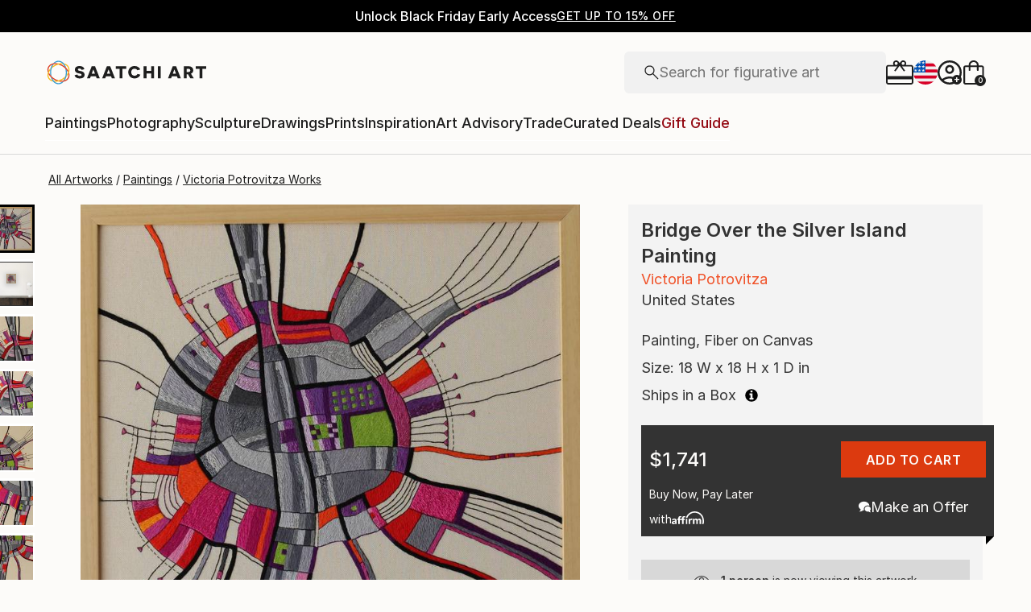

--- FILE ---
content_type: text/javascript
request_url: https://images.saatchiart.com/saatchi-general/_next/static/chunks/RecommendedArtworksCarousel.42356870cb1620b7.js
body_size: 9344
content:
(self.webpackChunk_N_E=self.webpackChunk_N_E||[]).push([[6303],{23950:function(e,l,t){"use strict";t.r(l);var r=t(67294),o=t(65626),i=t(14416),s=t(87468),n=t(10439),a=t(49533),c=t(24508),d=t(67220),u=t(36763),h=t(27625),f=t(56841),m=t(19478),v=t.n(m),p=t(13049),x=t(11745),g=t(50591),w=t(42484),j=t(85893);const z="you-may-also-like-pdp",S="you-may-also-like",P=h.Tr,y=h.Q;l.default=e=>{var l,t;const{shouldLoadComponent:m,setShouldLoadComponent:_}=e,k=(0,i.useSelector)(s.getIndice),C=(0,i.useSelector)(n.wG),E=(0,i.useSelector)(n.jp),b=(0,i.useSelector)(n.wG),I=(0,i.useSelector)(a.getUserID),W=(0,i.useSelector)(c.getAlgoliaUserToken),L=new p.P({userId:String(I)}),O=(0,i.useSelector)(w.F),{0:B,1:F}=(0,r.useState)([]),{0:R,1:M}=(0,r.useState)(""),A=(0,r.useRef)(null),{0:N,1:D}=(0,r.useState)((null===A||void 0===A||null===(l=A.current)||void 0===l?void 0:l.offsetWidth)||270),{handleImageLazyLoading:V,lastImageIndexLoaded:Z}=(0,u.Z)({offset:5}),T=(0,x.slugify)(C),q=`${(0,g.capitalizeString)((0,h.Bq)(T))} You May Also Like`,H=C.replace(/s$/,"").replace(/\sM/,"m"),$=H.length?`tag="${H||"Painting"}" filterOutOfStockItems`:"",G=h.zZ[T]??T;(0,r.useEffect)((()=>{m&&(O?(async()=>{const e=await L.fetchSearchProviderRecommendations({podId:S,filters:{availability_rank:["4","5"],group_id:[G]},numResults:48});if(e.success){const l=(0,h.$K)({recommendationsResponse:e.payload.data.recommendations,artworkId:E}),t=(0,h.mi)({recommendationsResponse:l});return F(t),void M(e.payload.data.resultId)}F([])})():(()=>{const e=(0,o.getGoogleCookieUserId)();(0,h.tq)({artworkId:E,callBack:F,category:b,visitorId:e,filter:$})})())}),[m,b,E,O]),(0,r.useEffect)((()=>{var e,l;null!==A&&void 0!==A&&null!==(e=A.current)&&void 0!==e&&e.offsetWidth&&D(null===A||void 0===A||null===(l=A.current)||void 0===l?void 0:l.offsetWidth)}),[null===A||void 0===A||null===(t=A.current)||void 0===t?void 0:t.offsetWidth]);const U=e=>{_(!1),(0,h.SK)(e,k,W,I)};return B.length<1?null:(0,j.jsx)("div",{"data-section":z,children:(0,j.jsx)(d.Z,{title:q,polaroidWidth:N,customStyle:v().carouselPolaroidImage,onScrollCallback:V,searchProviderAttributes:O?[{"recommendations-container":!0},{"recommendations-pod-id":S},{"result-id":R},{"total-number-results":B.length}]:[],children:B.map(((e,l)=>(0,j.jsx)(f.Z,{polaroidRef:A,artwork:e,onImageClick:U,onTitleClick:U,index:l,listId:z,listName:q,dataApi:O?y:P,isLazyLoading:l>Z,imageSuffix:O?"":"pdp",searchProviderAttributes:O?[{item:"recommendation"}]:[],showPrintsFromInPrice:null===e||void 0===e?void 0:e.isPrintProduct,showDimensions:!(null!==e&&void 0!==e&&e.isPrintProduct),showPrintsQuantity:null===e||void 0===e?void 0:e.isPrintProduct},l)))})})}},67220:function(e,l,t){"use strict";t.d(l,{Z:function(){return x}});var r=t(59499),o=t(67294),i=t(80730),s=t.n(i),n=t(11168),a=t(93967),c=t.n(a),d=t(16359),u=t(85893);function h(e,l){var t=Object.keys(e);if(Object.getOwnPropertySymbols){var r=Object.getOwnPropertySymbols(e);l&&(r=r.filter((function(l){return Object.getOwnPropertyDescriptor(e,l).enumerable}))),t.push.apply(t,r)}return t}function f(e){for(var l=1;l<arguments.length;l++){var t=null!=arguments[l]?arguments[l]:{};l%2?h(Object(t),!0).forEach((function(l){(0,r.Z)(e,l,t[l])})):Object.getOwnPropertyDescriptors?Object.defineProperties(e,Object.getOwnPropertyDescriptors(t)):h(Object(t)).forEach((function(l){Object.defineProperty(e,l,Object.getOwnPropertyDescriptor(t,l))}))}return e}var m=function(e){return(0,u.jsxs)("svg",f(f({},e),{},{children:[(0,u.jsxs)("g",{clipPath:"url(#a)",children:[(0,u.jsx)("circle",{cx:"20",cy:"20",r:"19.5",fill:"#F1F1F1",stroke:"#1E1E1E"}),(0,u.jsx)("path",{fillRule:"evenodd",clipRule:"evenodd",d:"M23.316 12l-7.86 7.955.012.012-.468.469 9 9 .707-.708-8.307-8.306 7.627-7.72-.712-.702z",fill:"#1E1E1E"}),(0,u.jsx)("path",{d:"M15.456 19.955l-.178-.176-.176.178.178.176.176-.178zM23.316 12l.175-.178-.178-.175-.175.177.177.176zm-7.848 7.967l.177.177.178-.178-.179-.177-.176.178zm-.468.469l-.177-.177-.177.177.177.176.177-.176zm9 9l-.177.176.177.177.177-.177-.177-.176zm.707-.708l.177.177.177-.177-.177-.176-.177.176zM16.4 20.422l-.177-.176-.175.177.176.175.176-.176zm7.627-7.72l.178.177.175-.178-.177-.176-.176.178zm-8.393 7.428l7.86-7.954-.356-.352-7.86 7.955.356.351zm.01-.34l-.012-.013-.352.356.013.012.351-.356zm-.467.822l.468-.468-.354-.354-.468.469.354.353zm9 8.647l-9-9-.354.353 9 9 .354-.353zm.353-.707l-.707.707.354.353.707-.707-.354-.353zm-8.306-7.954l8.306 8.307.354-.353-8.307-8.307-.354.353zm7.625-8.07l-7.627 7.718.356.351 7.627-7.718-.356-.352zm-.71-.35l.712.703.352-.356-.712-.703-.351.356z",fill:"#1E1E1E"})]}),(0,u.jsx)("defs",{children:(0,u.jsx)("clipPath",{id:"a",children:(0,u.jsx)("path",{fill:"#fff",d:"M0 0h40v40H0z"})})})]}))};m.defaultProps={width:"40",height:"40",viewBox:"0 0 40 40",fill:"none",xmlns:"http://www.w3.org/2000/svg"};var v=function(e){return(0,u.jsxs)("svg",f(f({},e),{},{children:[(0,u.jsxs)("g",{clipPath:"url(#a)",children:[(0,u.jsx)("circle",{cx:"20",cy:"20",r:"19.5",fill:"#F1F1F1",stroke:"#1E1E1E"}),(0,u.jsx)("path",{fillRule:"evenodd",clipRule:"evenodd",d:"M18.682 12l7.862 7.955-.012.012.468.469-9.003 9-.707-.708 8.31-8.306-7.63-7.72.712-.702z",fill:"#1E1E1E"}),(0,u.jsx)("path",{d:"M26.544 19.955l.178-.176.176.178-.178.176-.176-.178zM18.682 12l-.176-.178.178-.175.176.177-.178.176zm7.85 7.967l-.177.177-.178-.178.179-.177.175.178zm.468.469l.177-.177.177.177-.177.176-.177-.176zm-9.003 9l.177.176-.177.177-.176-.177.176-.176zm-.707-.708l-.177.177-.177-.177.177-.177.177.177zm8.31-8.306l.177-.176.175.177-.176.175-.177-.176zm-7.63-7.72l-.177.177-.176-.178.178-.176.175.178zm8.396 7.429l-7.862-7.955.356-.352 7.862 7.955-.356.352zm-.01-.342l.012-.012.352.356-.013.012-.351-.356zm.467.823l-.468-.468.353-.354.469.469-.354.353zm-9.002 8.647l9.002-9 .354.353-9.003 9-.353-.353zm-.354-.707l.707.707-.353.353-.708-.707.354-.354zm8.309-7.954l-8.31 8.307-.353-.354 8.31-8.306.353.353zm-7.628-8.07l7.63 7.718-.356.351-7.63-7.718.356-.352zm.71-.35l-.712.703-.351-.356.711-.703.352.356z",fill:"#1E1E1E"})]}),(0,u.jsx)("defs",{children:(0,u.jsx)("clipPath",{id:"a",children:(0,u.jsx)("path",{fill:"#fff",d:"M0 0h40v40H0z"})})})]}))};v.defaultProps={width:"40",height:"40",viewBox:"0 0 40 40",fill:"none",xmlns:"http://www.w3.org/2000/svg"};const p=e=>{let{quantity:l=4,skeletonPolaroidDimensions:t}=e;return Array.from({length:l},((e,l)=>(0,u.jsx)(n.Z,{width:null!==t&&void 0!==t&&t.widthInPx?t.widthInPx:"var(--carouselPolaroidWidth)",height:null!==t&&void 0!==t&&t.heightInPx?t.heightInPx:"var(--carouselPolaroidHeight)",className:s().carouselSkeleton},l.toString())))};var x=e=>{var l,t,r;let{isLoading:i=!1,title:a,secondaryTitle:h,polaroidWidth:x=311,children:g,customStyle:w="",onScrollCallback:j,searchProviderAttributes:z,skeletonPolaroidDimensions:S,isFreeScrollBlocked:P,isFullWidthScroll:y}=e;const{getSearchProviderAttributes:_}=(0,d.Z)(),k=(0,o.useRef)(null),{0:C,1:E}=(0,o.useState)({carouselScrollWidth:(null===(l=k.current)||void 0===l?void 0:l.scrollWidth)||0,carouselClientWidth:(null===(t=k.current)||void 0===t?void 0:t.clientWidth)||0,carouselScrollLeft:(null===(r=k.current)||void 0===r?void 0:r.scrollLeft)||0}),{0:b,1:I}=(0,o.useState)(!1),{0:W,1:L}=(0,o.useState)(!1),O=0===C.carouselScrollLeft,B=!(O&&W),F=e=>{var l;if(!k.current||b)return;I(!0);const t=x+24,r=(null===(l=k.current)||void 0===l?void 0:l.offsetWidth)||0,o=C.carouselScrollLeft,i=Math.floor((o+r)/t),s=i*t-o;let n=-1*s,a=(i+1)*t<=o+r?(i+1)*t-o:s;null===j||void 0===j||j({lastVisibleItemIndex:i,direction:e}),y&&(a=t,n=-1*t),k.current.scrollBy({left:"right"===e?a:n,behavior:"smooth"}),setTimeout((()=>{I(!1)}),500)},R=()=>{if(k.current){const{scrollWidth:e,clientWidth:l,scrollLeft:t}=k.current;E({carouselScrollWidth:k.current.scrollWidth,carouselClientWidth:k.current.clientWidth,carouselScrollLeft:k.current.scrollLeft});L(e-l-t<2)}};return(0,o.useEffect)((()=>{i||setTimeout((()=>{R()}),0)}),[i]),(0,o.useEffect)((()=>{const e=k.current;return null===e||void 0===e||e.addEventListener("scroll",R),window.addEventListener("resize",R),()=>{null===e||void 0===e||e.removeEventListener("scroll",R),window.removeEventListener("resize",R)}}),[]),(0,u.jsxs)("div",{className:c()(s().carouselWrapper,{[w]:""!==w}),children:[(0,u.jsxs)("div",{className:s().headerContainer,"data-style":"carousel-header",children:[i?(0,u.jsx)(n.Z,{width:"300px",height:"32px"}):(0,u.jsxs)("p",{className:s().titleBox,children:[a&&(0,u.jsx)("span",{children:a}),h&&(0,u.jsx)("span",{children:h})]}),B&&(0,u.jsxs)("div",{className:s().arrowsBox,children:[(0,u.jsx)(m,{className:c()({[s().disableArrow]:O}),onClick:()=>F("left")}),(0,u.jsx)(v,{className:c()({[s().disableArrow]:W}),onClick:()=>F("right")})]})]}),(0,u.jsx)("div",f(f({className:c()(s().carouselContent,{[s().carouselContentBlockFreeScroll]:P}),ref:k,"data-style":"carousel-content"},z?_(z):{}),{},{children:i?(0,u.jsx)(p,{quantity:C.carouselClientWidth%x||4,skeletonPolaroidDimensions:S}):g}))]})}},80730:function(e){e.exports={carouselWrapper:"CarouselV2_carouselWrapper__XRXpe",headerContainer:"CarouselV2_headerContainer__2Sa5H",titleBox:"CarouselV2_titleBox__odW__",arrowsBox:"CarouselV2_arrowsBox__pi7EZ",disableArrow:"CarouselV2_disableArrow___ynNl",carouselSkeleton:"CarouselV2_carouselSkeleton__DxFRI",carouselContent:"CarouselV2_carouselContent__msLJT",carouselContentBlockFreeScroll:"CarouselV2_carouselContentBlockFreeScroll__zlFxh",leftToRight:"CarouselV2_leftToRight__8Mj24"}}}]);
//# sourceMappingURL=RecommendedArtworksCarousel.42356870cb1620b7.js.map

--- FILE ---
content_type: text/javascript
request_url: https://images.saatchiart.com/saatchi-general/_next/static/ojoYNwhaCUvr9y4HBSzG5/_buildManifest.js
body_size: 8009
content:
self.__BUILD_MANIFEST=function(s,c,a,t,e,i){return{__rewrites:{beforeFiles:[],afterFiles:[],fallback:[]},"/_error":[s,c,e,"static/chunks/pages/_error-4a00f7cd10a680d0.js"],"/account/collections":[s,a,"static/chunks/pages/account/collections-57948a1703579391.js"],"/account/collections/private":[s,c,i,"static/chunks/pages/account/collections/private-4100d01885106427.js"],"/account/dashboard":[s,a,"static/chunks/pages/account/dashboard-32be85251743ef52.js"],"/account/favorites":[s,a,"static/chunks/pages/account/favorites-9038fc2fa9da5786.js"],"/error":[s,e,"static/chunks/pages/error-93f9a525f0fe7f93.js"],"/ops/calculator":[s,a,"static/chunks/pages/ops/calculator-07bae71ab180c469.js"],"/ops/cms":[s,a,"static/chunks/pages/ops/cms-8c69dd4df0e6f8cd.js"],"/ops/curation":[s,c,"static/css/8803c0a211f6ff17.css","static/chunks/pages/ops/curation-f71998e843639bc1.js"],"/ops/docs/saComponents":[s,"static/css/1bc5e1be649b6bfd.css","static/chunks/pages/ops/docs/saComponents-4cb3dea7750bd135.js"],"/ops/mao":[s,c,"static/css/5ee2dd8865fc9d08.css","static/chunks/pages/ops/mao-16f637702bd0d32d.js"],"/ops/shipment":[s,a,"static/chunks/pages/ops/shipment-542a269dc20ba419.js"],"/ops/styleGuide":[s,"static/css/187d57efcfdfa033.css","static/chunks/pages/ops/styleGuide-21dea34537f38e31.js"],"/ops/timeline":[s,a,"static/chunks/pages/ops/timeline-28eb60741604670c.js"],"/private/account":[s,"static/css/3b5441bc31bf0e0c.css","static/chunks/pages/private/account-28afe2701af5264b.js"],"/private/account/changeEmail":[s,"static/css/13e0963a09d76f79.css","static/chunks/pages/private/account/changeEmail-e8cf4bee40c6ccd5.js"],"/private/checkout":[s,"static/css/01053082c5959650.css","static/chunks/pages/private/checkout-3001ccb12ff88a84.js"],"/private/checkout/confirmation":[s,c,"static/css/e6e72fe6f4b31b60.css","static/chunks/pages/private/checkout/confirmation-fd11b162bc4fcdb3.js"],"/private/mao":[s,"static/css/792ff6ae8ff09ba4.css","static/chunks/pages/private/mao-bf6af8f0e55dd488.js"],"/private/mao/confirmation":[s,"static/css/11920994e14976b1.css","static/chunks/pages/private/mao/confirmation-e380242ae20c0b50.js"],"/private/saleConfirmation":[s,"static/css/30c64cc291816aa3.css","static/chunks/pages/private/saleConfirmation-ba728c609501979d.js"],"/private/search/algolia":[s,c,"static/css/6bc8cc28ccbc11a4.css","static/chunks/pages/private/search/algolia-bbe5dfc521328da1.js"],"/private/studio/artworks":[s,"static/css/94126c459e410c3d.css","static/chunks/pages/private/studio/artworks-9ee639ca2f9914cd.js"],"/private/studio/curator-notes":[s,t,"static/chunks/pages/private/studio/curator-notes-a3c48befa941ecf4.js"],"/private/studio/sales":[s,"static/css/01d720373b8a4cc6.css","static/chunks/pages/private/studio/sales-cbbe76f6ac77c646.js"],"/private/studio/wpCms":[s,t,"static/chunks/pages/private/studio/wpCms-763a95ecf7fc1d56.js"],"/public/aaSelection":[s,c,"static/css/2bbad0dc221a9c19.css","static/chunks/pages/public/aaSelection-e62c0d28589f41b1.js"],"/public/aboutUs":[s,a,"static/chunks/pages/public/aboutUs-98593bbdba47da16.js"],"/public/artAdvisory":[s,"static/css/e85e86317f41f8d3.css","static/chunks/pages/public/artAdvisory-d61c76c8733c9a2b.js"],"/public/authentication":[s,"static/css/2cec761c0c922ad4.css","static/chunks/pages/public/authentication-93b63d1b24a6b139.js"],"/public/browse":[s,c,"static/css/6e1add1f5b46bfbb.css","static/chunks/pages/public/browse-e0f11c7db2594ea4.js"],"/public/curatedDeals":[s,c,"static/css/407e72c5947bfb8f.css","static/chunks/pages/public/curatedDeals-48f5097ad593bf2f.js"],"/public/feature":[s,c,"static/css/ec9fd91f091d4fb5.css","static/chunks/pages/public/feature-356a99bbc8b1ce6d.js"],"/public/giftCard":[s,"static/css/f22a2b569a1c682e.css","static/chunks/pages/public/giftCard-a6f2134783b818be.js"],"/public/profile/artistProfile":[s,c,"static/css/561e3dbe82260404.css","static/chunks/pages/public/profile/artistProfile-a783c06ce667a333.js"],"/public/profile/collectorProfile":[s,a,"static/chunks/pages/public/profile/collectorProfile-e7e6c357e59a4f1e.js"],"/public/quiz/artAdvisory":[s,c,"static/css/555f1c86f8ed2c37.css","static/chunks/pages/public/quiz/artAdvisory-ef77f222993ae349.js"],"/public/quiz/artStyle":[s,a,"static/chunks/pages/public/quiz/artStyle-a435cc3782c8bbc0.js"],"/public/reviews":[s,"static/css/0615c924f43db13a.css","static/chunks/pages/public/reviews-3e2b01b11357678a.js"],"/public/shows":[s,c,"static/css/9c644ac5282a5d97.css","static/chunks/pages/public/shows-6bcd6069a7c8c8dc.js"],"/public/signup":[s,"static/css/e17e31cdd31a5866.css","static/chunks/pages/public/signup-88a0abc8354f74a2.js"],"/public/timeline":[s,a,"static/chunks/pages/public/timeline-0c9d9749a9643830.js"],"/public/trade":[s,"static/css/3b8bc2aa06d7fd67.css","static/chunks/pages/public/trade-47dc7882f19ec0b7.js"],"/public/visualSearch":[s,a,"static/chunks/pages/public/visualSearch-9e5a4d48afe0108e.js"],"/public/whySell":[s,"static/css/903b9c3f6d10b66e.css","static/chunks/pages/public/whySell-2f2dc07b6b1744a8.js"],"/public/wpCms":[s,a,"static/chunks/pages/public/wpCms-d80923eb7c98d7b0.js"],"/public/wpCms/wpNoPromo":[s,a,"static/chunks/pages/public/wpCms/wpNoPromo-8c2fccedd95a4885.js"],"/saatchi/artdetail2":[s,c,"static/css/d9c03d4a6b1adb68.css","static/chunks/pages/saatchi/artdetail2-82a295c20a57cf97.js"],"/saatchi/collection":[s,c,"static/css/1d59581543bb79ec.css","static/chunks/pages/saatchi/collection-eaed9c72b15def2f.js"],"/saatchi/collection-edit":[s,c,"static/css/e2d3d3114a9b82ed.css","static/chunks/pages/saatchi/collection-edit-25c920db158c212c.js"],"/saatchi/collectionsBrowse":[s,c,"static/css/3a563b55bb070335.css","static/chunks/pages/saatchi/collectionsBrowse-d57be5ae0d5d4fac.js"],"/saatchi/homepage":[s,c,"static/css/d9b73bd1c8600b0f.css","static/chunks/pages/saatchi/homepage-cb19355aa18479e4.js"],"/saatchi/trendingartists":[s,a,"static/chunks/pages/saatchi/trendingartists-abab1c703ec6e625.js"],"/test/app":[s,a,"static/chunks/pages/test/app-6d16bb5245880bcd.js"],"/test/masonry":[s,c,a,"static/chunks/pages/test/masonry-40f1aebce506f6ab.js"],"/test/page":[s,c,"static/css/e6aac7d3435341a3.css","static/chunks/pages/test/page-c9b11c9643d796e3.js"],"/tv/pin":[s,"static/css/2f5b0243d34d32cc.css","static/chunks/pages/tv/pin-7775276543170570.js"],"/tv/registered":[s,t,"static/chunks/pages/tv/registered-60c9098828b62cd3.js"],"/tv/subscription":[s,t,"static/chunks/pages/tv/subscription-2a70a1d0da4c7317.js"],"/user/collections":[s,c,i,"static/chunks/pages/user/collections-ed458e6b1b691b5f.js"],"/user/favorites":[s,c,"static/css/7ce3332018adee1d.css","static/chunks/pages/user/favorites-afe9551f8c20be31.js"],sortedPages:["/_app","/_error","/account/collections","/account/collections/private","/account/dashboard","/account/favorites","/error","/ops/calculator","/ops/cms","/ops/curation","/ops/docs/saComponents","/ops/mao","/ops/shipment","/ops/styleGuide","/ops/timeline","/private/account","/private/account/changeEmail","/private/checkout","/private/checkout/confirmation","/private/mao","/private/mao/confirmation","/private/saleConfirmation","/private/search/algolia","/private/studio/artworks","/private/studio/curator-notes","/private/studio/sales","/private/studio/wpCms","/public/aaSelection","/public/aboutUs","/public/artAdvisory","/public/authentication","/public/browse","/public/curatedDeals","/public/feature","/public/giftCard","/public/profile/artistProfile","/public/profile/collectorProfile","/public/quiz/artAdvisory","/public/quiz/artStyle","/public/reviews","/public/shows","/public/signup","/public/timeline","/public/trade","/public/visualSearch","/public/whySell","/public/wpCms","/public/wpCms/wpNoPromo","/saatchi/artdetail2","/saatchi/collection","/saatchi/collection-edit","/saatchi/collectionsBrowse","/saatchi/homepage","/saatchi/trendingartists","/test/app","/test/masonry","/test/page","/tv/pin","/tv/registered","/tv/subscription","/user/collections","/user/favorites"]}}("static/chunks/redux-3a8d183b656d12f8.js","static/chunks/algolia-5b289530d954ce7d.js","static/css/3eaf6179951bb4ab.css","static/css/7ff73fac01e3e47f.css","static/css/40939253443324f9.css","static/css/21866d0cb7e8b8ae.css"),self.__BUILD_MANIFEST_CB&&self.__BUILD_MANIFEST_CB();

--- FILE ---
content_type: text/javascript
request_url: https://images.saatchiart.com/saatchi-general/_next/static/chunks/VisuallySimilarCarousel.3154aa4a20a1bec5.js
body_size: 11584
content:
(self.webpackChunk_N_E=self.webpackChunk_N_E||[]).push([[9104],{45702:function(e,t,r){"use strict";r.r(t);var l=r(59499),o=r(67294),i=r(14416),s=r(10439),n=r(72155),a=r(94961),c=r(49533),u=r(24508),d=r(67220),h=r(36763),f=r(27625),p=r(56841),m=r(19478),v=r.n(m),P=r(42484),w=r(13049),g=r(11745),y=r(82467),S=r(73050),x=r(85893);function j(e,t){var r=Object.keys(e);if(Object.getOwnPropertySymbols){var l=Object.getOwnPropertySymbols(e);t&&(l=l.filter((function(t){return Object.getOwnPropertyDescriptor(e,t).enumerable}))),r.push.apply(r,l)}return r}function b(e){for(var t=1;t<arguments.length;t++){var r=null!=arguments[t]?arguments[t]:{};t%2?j(Object(r),!0).forEach((function(t){(0,l.Z)(e,t,r[t])})):Object.getOwnPropertyDescriptors?Object.defineProperties(e,Object.getOwnPropertyDescriptors(r)):j(Object(r)).forEach((function(t){Object.defineProperty(e,t,Object.getOwnPropertyDescriptor(r,t))}))}return e}const _="visually-similar-pdp";t.default=e=>{var t,r,l,m;const{shouldLoadComponent:j,setShouldLoadComponent:z}=e,E=(0,i.useSelector)(c.getUserID),k=(0,i.useSelector)(s.jp),C=(0,i.useSelector)(s.wG),O=(0,i.useSelector)(u.getGeoLocation),L=(0,i.useSelector)(c.isSessionSet),I=(0,i.useSelector)(c.getIsArtist),A=(0,i.useSelector)(s.Qt),W=(0,i.useSelector)(s.VW),D=(0,i.useSelector)(s.Df),B=(0,i.useSelector)(a.WL),F=(0,i.useSelector)(n.wA),V=(0,i.useSelector)(n.SP),R=(0,i.useSelector)(n.WY),M=(0,i.useSelector)(n.nU),Z=(0,i.useSelector)(c.getMeasurementUnit),N=M!==y.vD,T=null===R||void 0===R||null===(t=R.print)||void 0===t?void 0:t.listPrice,U=(null===R||void 0===R||null===(r=R.print)||void 0===r?void 0:r.listPrice)||V,H=(0,i.useSelector)(P.F),q=new w.P({userId:String(E)}),Q=(0,g.slugify)(C),G=f.zZ[Q]??Q,{0:X,1:Y}=(0,o.useState)([]),{0:J,1:K}=(0,o.useState)(""),$=(0,o.useRef)(null),{0:ee,1:te}=(0,o.useState)((null===$||void 0===$||null===(l=$.current)||void 0===l?void 0:l.offsetWidth)||270),{0:re,1:le}=(0,o.useState)(!1),{handleImageLazyLoading:oe,lastImageIndexLoaded:ie}=(0,h.Z)({offset:5}),{destinationZone:se}=O,ne=H?f.Q:f.bU,ae=!!H,ce=re?"visually-similar-pdp-fallback":"visually-similar-pdp",ue=re?"Similar artworks":"Visually Similar Artworks",de=e=>{for(const t of f.Vl){const[r,l]=t.split("-").map(Number);if(e>=r&&e<l)return t}},he=e=>{z(!1),(0,f.SK)(e)},fe=async e=>{let{artworkId:t,isPrintProduct:r,priceInCents:l,shouldApplyExtraFilters:o=!0}=e;const i=r?"print_all_prices":"US",s=de(l),n=b({artwork_category:[Q]},s?{[i]:s}:{}),a=r?{print_availability_status:[S.D5.AVAILABLE]}:b({original_availability_status:[S.D5.AVAILABLE]},o?n:{}),c=await q.fetchSearchProviderRecommendations({podId:_,numResults:48,itemIds:[t],filters:a});if(!c.success)return 0;const u=(0,f.mi)({recommendationsResponse:c.payload.data.recommendations,isPrintProduct:r});return Y(u),K(c.payload.data.resultId),u.length},pe=async()=>{if(await fe({artworkId:k,isPrintProduct:N,priceInCents:U})<5){await fe({artworkId:k,isPrintProduct:N,priceInCents:U,shouldApplyExtraFilters:!1})<5&&(le(!0),await(async e=>{let{isPrintProduct:t}=e;const r=de(U),l={artwork_category:[Q],subject:[null===W||void 0===W?void 0:W.toLocaleLowerCase()],styles:D.map((e=>null===e||void 0===e?void 0:e.toLocaleLowerCase()))},o=b({},r?{US:r}:{}),i=t?l:b(b({},l),o),s=t?{print_availability_status:[S.D5.AVAILABLE]}:{original_availability_status:[S.D5.AVAILABLE]},{success:n,payload:a}=await q.fetchSearchProviderData({query:"",filters:i,predefinedFilters:s,sort:"",page:1,resultsPerPage:48,destinationZone:se,selectedCategory:G,isPrintsPage:t,userSizePreference:Z});if(n){const e=a.data;if("products"===e.type){const r=(0,f.AO)({constructorArtworksResults:e.results,isPrintProduct:t});Y(r)}}})({isPrintProduct:N}))}};return(0,o.useEffect)((()=>{L&&j&&(H?pe():(0,f.fY)({artworkId:k,callBack:Y,category:C,destinationZone:se,isArtist:I,mediums:A,metadata:B,sku:F,styles:D,subject:W}))}),[k,L,j,se,H,C,N,T,U]),(0,o.useEffect)((()=>{var e,t;null!==$&&void 0!==$&&null!==(e=$.current)&&void 0!==e&&e.offsetWidth&&te(null===$||void 0===$||null===(t=$.current)||void 0===t?void 0:t.offsetWidth)}),[null===$||void 0===$||null===(m=$.current)||void 0===m?void 0:m.offsetWidth]),!X||X.length<1?null:(0,x.jsx)("div",{"data-section":ce,children:(0,x.jsx)(d.Z,{title:ue,polaroidWidth:ee,customStyle:v().carouselPolaroidImage,onScrollCallback:oe,searchProviderAttributes:H&&!re?[{"recommendations-container":!0},{"recommendations-pod-id":_},{"result-id":J},{"total-number-results":X.length}]:[],children:X.map(((e,t)=>(0,x.jsx)(p.Z,{polaroidRef:$,artwork:e,onImageClick:he,onTitleClick:he,index:t,listId:ce,listName:ue,dataApi:ne,showMediumOnMaterial:ae,isLazyLoading:t>ie,imageSuffix:H?"":"pdp",searchProviderAttributes:H&&!re?[{item:"recommendation"}]:[],showPrintsFromInPrice:null===e||void 0===e?void 0:e.isPrintProduct,showDimensions:!(null!==e&&void 0!==e&&e.isPrintProduct),showPrintsQuantity:null===e||void 0===e?void 0:e.isPrintProduct},t)))})})}},67220:function(e,t,r){"use strict";r.d(t,{Z:function(){return P}});var l=r(59499),o=r(67294),i=r(80730),s=r.n(i),n=r(11168),a=r(93967),c=r.n(a),u=r(16359),d=r(85893);function h(e,t){var r=Object.keys(e);if(Object.getOwnPropertySymbols){var l=Object.getOwnPropertySymbols(e);t&&(l=l.filter((function(t){return Object.getOwnPropertyDescriptor(e,t).enumerable}))),r.push.apply(r,l)}return r}function f(e){for(var t=1;t<arguments.length;t++){var r=null!=arguments[t]?arguments[t]:{};t%2?h(Object(r),!0).forEach((function(t){(0,l.Z)(e,t,r[t])})):Object.getOwnPropertyDescriptors?Object.defineProperties(e,Object.getOwnPropertyDescriptors(r)):h(Object(r)).forEach((function(t){Object.defineProperty(e,t,Object.getOwnPropertyDescriptor(r,t))}))}return e}var p=function(e){return(0,d.jsxs)("svg",f(f({},e),{},{children:[(0,d.jsxs)("g",{clipPath:"url(#a)",children:[(0,d.jsx)("circle",{cx:"20",cy:"20",r:"19.5",fill:"#F1F1F1",stroke:"#1E1E1E"}),(0,d.jsx)("path",{fillRule:"evenodd",clipRule:"evenodd",d:"M23.316 12l-7.86 7.955.012.012-.468.469 9 9 .707-.708-8.307-8.306 7.627-7.72-.712-.702z",fill:"#1E1E1E"}),(0,d.jsx)("path",{d:"M15.456 19.955l-.178-.176-.176.178.178.176.176-.178zM23.316 12l.175-.178-.178-.175-.175.177.177.176zm-7.848 7.967l.177.177.178-.178-.179-.177-.176.178zm-.468.469l-.177-.177-.177.177.177.176.177-.176zm9 9l-.177.176.177.177.177-.177-.177-.176zm.707-.708l.177.177.177-.177-.177-.176-.177.176zM16.4 20.422l-.177-.176-.175.177.176.175.176-.176zm7.627-7.72l.178.177.175-.178-.177-.176-.176.178zm-8.393 7.428l7.86-7.954-.356-.352-7.86 7.955.356.351zm.01-.34l-.012-.013-.352.356.013.012.351-.356zm-.467.822l.468-.468-.354-.354-.468.469.354.353zm9 8.647l-9-9-.354.353 9 9 .354-.353zm.353-.707l-.707.707.354.353.707-.707-.354-.353zm-8.306-7.954l8.306 8.307.354-.353-8.307-8.307-.354.353zm7.625-8.07l-7.627 7.718.356.351 7.627-7.718-.356-.352zm-.71-.35l.712.703.352-.356-.712-.703-.351.356z",fill:"#1E1E1E"})]}),(0,d.jsx)("defs",{children:(0,d.jsx)("clipPath",{id:"a",children:(0,d.jsx)("path",{fill:"#fff",d:"M0 0h40v40H0z"})})})]}))};p.defaultProps={width:"40",height:"40",viewBox:"0 0 40 40",fill:"none",xmlns:"http://www.w3.org/2000/svg"};var m=function(e){return(0,d.jsxs)("svg",f(f({},e),{},{children:[(0,d.jsxs)("g",{clipPath:"url(#a)",children:[(0,d.jsx)("circle",{cx:"20",cy:"20",r:"19.5",fill:"#F1F1F1",stroke:"#1E1E1E"}),(0,d.jsx)("path",{fillRule:"evenodd",clipRule:"evenodd",d:"M18.682 12l7.862 7.955-.012.012.468.469-9.003 9-.707-.708 8.31-8.306-7.63-7.72.712-.702z",fill:"#1E1E1E"}),(0,d.jsx)("path",{d:"M26.544 19.955l.178-.176.176.178-.178.176-.176-.178zM18.682 12l-.176-.178.178-.175.176.177-.178.176zm7.85 7.967l-.177.177-.178-.178.179-.177.175.178zm.468.469l.177-.177.177.177-.177.176-.177-.176zm-9.003 9l.177.176-.177.177-.176-.177.176-.176zm-.707-.708l-.177.177-.177-.177.177-.177.177.177zm8.31-8.306l.177-.176.175.177-.176.175-.177-.176zm-7.63-7.72l-.177.177-.176-.178.178-.176.175.178zm8.396 7.429l-7.862-7.955.356-.352 7.862 7.955-.356.352zm-.01-.342l.012-.012.352.356-.013.012-.351-.356zm.467.823l-.468-.468.353-.354.469.469-.354.353zm-9.002 8.647l9.002-9 .354.353-9.003 9-.353-.353zm-.354-.707l.707.707-.353.353-.708-.707.354-.354zm8.309-7.954l-8.31 8.307-.353-.354 8.31-8.306.353.353zm-7.628-8.07l7.63 7.718-.356.351-7.63-7.718.356-.352zm.71-.35l-.712.703-.351-.356.711-.703.352.356z",fill:"#1E1E1E"})]}),(0,d.jsx)("defs",{children:(0,d.jsx)("clipPath",{id:"a",children:(0,d.jsx)("path",{fill:"#fff",d:"M0 0h40v40H0z"})})})]}))};m.defaultProps={width:"40",height:"40",viewBox:"0 0 40 40",fill:"none",xmlns:"http://www.w3.org/2000/svg"};const v=e=>{let{quantity:t=4,skeletonPolaroidDimensions:r}=e;return Array.from({length:t},((e,t)=>(0,d.jsx)(n.Z,{width:null!==r&&void 0!==r&&r.widthInPx?r.widthInPx:"var(--carouselPolaroidWidth)",height:null!==r&&void 0!==r&&r.heightInPx?r.heightInPx:"var(--carouselPolaroidHeight)",className:s().carouselSkeleton},t.toString())))};var P=e=>{var t,r,l;let{isLoading:i=!1,title:a,secondaryTitle:h,polaroidWidth:P=311,children:w,customStyle:g="",onScrollCallback:y,searchProviderAttributes:S,skeletonPolaroidDimensions:x,isFreeScrollBlocked:j,isFullWidthScroll:b}=e;const{getSearchProviderAttributes:_}=(0,u.Z)(),z=(0,o.useRef)(null),{0:E,1:k}=(0,o.useState)({carouselScrollWidth:(null===(t=z.current)||void 0===t?void 0:t.scrollWidth)||0,carouselClientWidth:(null===(r=z.current)||void 0===r?void 0:r.clientWidth)||0,carouselScrollLeft:(null===(l=z.current)||void 0===l?void 0:l.scrollLeft)||0}),{0:C,1:O}=(0,o.useState)(!1),{0:L,1:I}=(0,o.useState)(!1),A=0===E.carouselScrollLeft,W=!(A&&L),D=e=>{var t;if(!z.current||C)return;O(!0);const r=P+24,l=(null===(t=z.current)||void 0===t?void 0:t.offsetWidth)||0,o=E.carouselScrollLeft,i=Math.floor((o+l)/r),s=i*r-o;let n=-1*s,a=(i+1)*r<=o+l?(i+1)*r-o:s;null===y||void 0===y||y({lastVisibleItemIndex:i,direction:e}),b&&(a=r,n=-1*r),z.current.scrollBy({left:"right"===e?a:n,behavior:"smooth"}),setTimeout((()=>{O(!1)}),500)},B=()=>{if(z.current){const{scrollWidth:e,clientWidth:t,scrollLeft:r}=z.current;k({carouselScrollWidth:z.current.scrollWidth,carouselClientWidth:z.current.clientWidth,carouselScrollLeft:z.current.scrollLeft});I(e-t-r<2)}};return(0,o.useEffect)((()=>{i||setTimeout((()=>{B()}),0)}),[i]),(0,o.useEffect)((()=>{const e=z.current;return null===e||void 0===e||e.addEventListener("scroll",B),window.addEventListener("resize",B),()=>{null===e||void 0===e||e.removeEventListener("scroll",B),window.removeEventListener("resize",B)}}),[]),(0,d.jsxs)("div",{className:c()(s().carouselWrapper,{[g]:""!==g}),children:[(0,d.jsxs)("div",{className:s().headerContainer,"data-style":"carousel-header",children:[i?(0,d.jsx)(n.Z,{width:"300px",height:"32px"}):(0,d.jsxs)("p",{className:s().titleBox,children:[a&&(0,d.jsx)("span",{children:a}),h&&(0,d.jsx)("span",{children:h})]}),W&&(0,d.jsxs)("div",{className:s().arrowsBox,children:[(0,d.jsx)(p,{className:c()({[s().disableArrow]:A}),onClick:()=>D("left")}),(0,d.jsx)(m,{className:c()({[s().disableArrow]:L}),onClick:()=>D("right")})]})]}),(0,d.jsx)("div",f(f({className:c()(s().carouselContent,{[s().carouselContentBlockFreeScroll]:j}),ref:z,"data-style":"carousel-content"},S?_(S):{}),{},{children:i?(0,d.jsx)(v,{quantity:E.carouselClientWidth%P||4,skeletonPolaroidDimensions:x}):w}))]})}},80730:function(e){e.exports={carouselWrapper:"CarouselV2_carouselWrapper__XRXpe",headerContainer:"CarouselV2_headerContainer__2Sa5H",titleBox:"CarouselV2_titleBox__odW__",arrowsBox:"CarouselV2_arrowsBox__pi7EZ",disableArrow:"CarouselV2_disableArrow___ynNl",carouselSkeleton:"CarouselV2_carouselSkeleton__DxFRI",carouselContent:"CarouselV2_carouselContent__msLJT",carouselContentBlockFreeScroll:"CarouselV2_carouselContentBlockFreeScroll__zlFxh",leftToRight:"CarouselV2_leftToRight__8Mj24"}}}]);
//# sourceMappingURL=VisuallySimilarCarousel.3154aa4a20a1bec5.js.map

--- FILE ---
content_type: text/javascript
request_url: https://images.saatchiart.com/saatchi-general/_next/static/chunks/1445.4cfa1f18860e8071.js
body_size: 20403
content:
(self.webpackChunk_N_E=self.webpackChunk_N_E||[]).push([[1445],{56841:function(t,e,r){"use strict";r.d(e,{Z:function(){return L}});var i=r(59499),n=r(67294),a=r(51601),o=r(73050),s=r(14416),l=r(75434),c=r(56808),d=r.n(c),u=r(50591),p=r(13959),m=r.n(p),_=r(61162),f=r(92578),g=r(99925),P=r(13899),h=r(85433),w=r(24508),I=r(1453),O=r(41373),y=r(27625),b=r(63447),v=r(96099),k=r(85893);function A(t,e){var r=Object.keys(t);if(Object.getOwnPropertySymbols){var i=Object.getOwnPropertySymbols(t);e&&(i=i.filter((function(e){return Object.getOwnPropertyDescriptor(t,e).enumerable}))),r.push.apply(r,i)}return r}function C(t){for(var e=1;e<arguments.length;e++){var r=null!=arguments[e]?arguments[e]:{};e%2?A(Object(r),!0).forEach((function(e){(0,i.Z)(t,e,r[e])})):Object.getOwnPropertyDescriptors?Object.defineProperties(t,Object.getOwnPropertyDescriptors(r)):A(Object(r)).forEach((function(e){Object.defineProperty(t,e,Object.getOwnPropertyDescriptor(r,e))}))}return t}var j=t=>{let{artwork:e,itemPosition:r,onTitleClick:i,listId:c,listName:p,dataApi:A,showMediumOnMaterial:j=!0,showDimensions:S=!0,showArtistName:D=!0,showPrintsFromInPrice:N,showPrintsQuantity:E=!1,dimensionsUnit:T="cm"}=t;const{testId:L}=(0,_.Z)(),{artworkId:x,title:$,productUrl:U,category:R,artistName:B,profileUrl:F,country:M,dimensions:Z,sku:V,originalListPrices:z,originalStatus:G,mediums:K,materials:Y,hasOpenEditions:Q=!1,minPrintPrice:W,isPrintProduct:H,printConfiguration:q,printMaterial:X="",totalPrintPrice:J,printDimensions:tt,printMaterials:et,printFrames:rt}=e,it=(0,s.useSelector)(w.getGeoLocation),nt=(0,s.useSelector)(l.K),at=(0,I.getGeoZoneDestinationCode)(null===it||void 0===it?void 0:it.countryCode),ot=null===z||void 0===z?void 0:z[at],st=(0,n.useRef)(null),{hasViewed:lt}=(0,h.Z)(st),ct=!nt,dt=(0,u.capitalizeString)($),ut=(0,u.capitalizeString)(B),pt=M?(0,u.capitalizeString)(M):"",mt=(0,u.capitalizeString)((0,o.Bv)(R)),_t=(0,o.uc)(R),ft=(0,o.hs)(R),gt=G===o.D5.SOLD,Pt=G===o.D5.UNAVAILABLE,ht=G===o.D5.RESERVED,wt=H?"Print":mt,It=(0,v.RV)({dimensions:Z,printConfiguration:q,isPrintProduct:H}),Ot=H?J:ot,yt=j?(0,o.vN)(K,Y,R):"",bt=H?X:yt;(0,n.useEffect)((()=>{if(lt){const t={item_category:R.replace(/s$/,"").replace(/\sM/,"m"),item_id:V,item_art_id:x,item_name:$,item_brand:B,item_variant:(0,u.getDataLayerItemVariant)(V),index:r,affiliation:"Online Store",price:(0,g.convertFromCentsToDollars)(Ot)||0,quantity:1,original_availability:G};d().addImpressionEvent(t,c,(0,u.capitalizeString)(p))}}),[lt]);const vt=(0,y.cw)({artistName:ut,category:R,listId:c,price:Ot,sku:V,title:dt,dataPosition:r,artworkId:x});return(0,k.jsx)("div",{className:m().infoWrapper,ref:st,children:(0,k.jsxs)("div",{className:m().infoContainer,children:[(0,k.jsxs)("div",{className:m().priceAndAction,children:[(0,k.jsx)(P.Z,{isSold:!H&&gt,isReserved:!H&&ht,isUnavailable:!H&&Pt,hasOpenEditions:Q,minPrintPrice:W,listPrice:Ot,showPrintsFromInPrice:N}),(0,k.jsx)(O.Z,{artwork:e,artworkId:x,isAddToCartVisible:!gt,sku:V,status:G,price:Ot,productEvent:vt,hasPrints:E})]}),(0,k.jsxs)("div",{className:m().artworkInfo,children:[(0,k.jsx)("h6",C(C({className:m().artworkTitle},L(`${c}-carousel-artwork-title`)),{},{children:(0,k.jsxs)(a.Z,{className:m().linkTruncateText,alt:`${dt}, ${wt}`,href:U,onClick:i,rel:"nofollow",title:`View ${dt} ${wt}`,target:ct?"_blank":"","data-api":A,"data-id":V,"data-name":$,"data-position":r,"data-list":c,"data-category":R,"data-listid":c,"data-listname":p,"data-artid":x,"data-brand":B,"data-price":Ot,children:[dt," ",wt]})})),D&&(0,k.jsx)("p",C(C({className:m().artistName},L(`${c}-carousel-artist-name`)),{},{children:(0,k.jsxs)(a.Z,{className:m().linkTruncateText,alt:`${ut} profile link`,"data-type":"profile-url",href:F,rel:"nofollow",title:`View artist ${ut} profile`,children:[ut,pt?`, ${pt}`:""]})})),j&&(0,k.jsx)("div",{className:m().mediumAndMaterialContainer,children:(0,k.jsx)("p",C(C({className:"mediumAndMaterial"},L(`${c}-carousel-medium-material`)),{},{children:bt}))}),S&&(0,k.jsx)("p",C(C({className:m().artworkDimensions},L(`${c}-carousel-artwork-dimensions`)),{},{children:(0,k.jsx)(f.rt,{isDepthVisible:!H&&(_t||ft),dimensions:It,fromUnit:T})})),E&&(0,k.jsx)(b.Z,{printDimensions:tt,printMaterials:et,printFrames:rt})]})]})})},S=r(19478),D=r.n(S),N=r(16359);function E(t,e){var r=Object.keys(t);if(Object.getOwnPropertySymbols){var i=Object.getOwnPropertySymbols(t);e&&(i=i.filter((function(e){return Object.getOwnPropertyDescriptor(t,e).enumerable}))),r.push.apply(r,i)}return r}function T(t){for(var e=1;e<arguments.length;e++){var r=null!=arguments[e]?arguments[e]:{};e%2?E(Object(r),!0).forEach((function(e){(0,i.Z)(t,e,r[e])})):Object.getOwnPropertyDescriptors?Object.defineProperties(t,Object.getOwnPropertyDescriptors(r)):E(Object(r)).forEach((function(e){Object.defineProperty(t,e,Object.getOwnPropertyDescriptor(r,e))}))}return t}var L=t=>{let{artwork:e,onImageClick:r,onTitleClick:i,polaroidRef:c,index:d,listId:p,listName:m,dataApi:_,showMediumOnMaterial:f,showDimensions:g,showArtistName:P,isLazyLoading:h=!0,imageSuffix:O,searchProviderAttributes:y=[],showPrintsFromInPrice:b,showPrintsQuantity:v,dimensionsUnit:A="cm"}=t;const{getSearchProviderAttributes:C}=(0,N.Z)(),{artworkId:S,baseImageUrl:E,productUrl:L,artistName:x,title:$,category:U,sku:R,originalListPrices:B}=e,F=(0,u.capitalizeString)($),M=(0,o.Bv)(U),Z=(0,u.capitalizeString)(M),V=(0,s.useSelector)(l.K),z=(0,s.useSelector)(w.getGeoLocation),G=(0,I.getGeoZoneDestinationCode)(null===z||void 0===z?void 0:z.countryCode),K=null===B||void 0===B?void 0:B[G],Y=(0,n.useRef)(null),{0:Q,1:W}=(0,n.useState)({width:void 0,height:void 0}),H=!V,q=(0,o.Q4)({originalSrc:E,priority:!1,imageSuffix:O}),X=(0,o.QF)({artistName:x,category:U});return(0,n.useEffect)((()=>{if(Y.current){const t=Y.current,e=new ResizeObserver((()=>{W({width:t.offsetWidth,height:t.offsetHeight})}));return e.observe(t),()=>{e.disconnect()}}}),[]),(0,k.jsxs)("div",T(T({className:D().carouselPolaroidBox,ref:c},C([...y,{"item-id":S},{"item-name":F},{"item-price":K}])),{},{children:[(0,k.jsx)(a.Z,{href:L,onClick:t=>{null===r||void 0===r||r(t,e,d+1)},target:H?"_blank":"",rel:F,title:`${F} ${Z}`,"data-api":_,"data-id":R,"data-name":$,"data-position":d+1,"data-list":p,"data-category":U,"data-listid":p,"data-listname":m,"data-artid":S,"data-brand":x,"data-price":K,children:(0,k.jsx)("div",{className:D().carouselPolaroid,children:(0,k.jsx)("img",{ref:Y,src:q,width:Q.width,height:Q.height,loading:h?"lazy":void 0,alt:X,title:$})})}),(0,k.jsx)(j,{artwork:e,itemPosition:d+1,onTitleClick:t=>{null===i||void 0===i||i(t,e,d+1)},listId:p,listName:m,dataApi:_,showMediumOnMaterial:f,showDimensions:g,showArtistName:P,showPrintsFromInPrice:b,showPrintsQuantity:v,dimensionsUnit:A})]}))}},27625:function(t,e,r){"use strict";r.d(e,{zZ:function(){return S},Q:function(){return T},Tr:function(){return E},Vl:function(){return x},bU:function(){return N},cw:function(){return M},SK:function(){return F},vc:function(){return C},tq:function(){return B},wz:function(){return U},Bq:function(){return $},fY:function(){return R},$K:function(){return V},AO:function(){return z},mi:function(){return Z}});var i=r(59499),n=r(25422);function a(t,e){var r=Object.keys(t);if(Object.getOwnPropertySymbols){var i=Object.getOwnPropertySymbols(t);e&&(i=i.filter((function(e){return Object.getOwnPropertyDescriptor(t,e).enumerable}))),r.push.apply(r,i)}return r}function o(t){for(var e=1;e<arguments.length;e++){var r=null!=arguments[e]?arguments[e]:{};e%2?a(Object(r),!0).forEach((function(e){(0,i.Z)(t,e,r[e])})):Object.getOwnPropertyDescriptors?Object.defineProperties(t,Object.getOwnPropertyDescriptors(r)):a(Object(r)).forEach((function(e){Object.defineProperty(t,e,Object.getOwnPropertyDescriptor(r,e))}))}return t}var s=async t=>{let{artworkId:e,category:r,event:i,experiment:a,pageSize:s,placement:l,visitorId:c,filter:d,pageCategories:u}=t;const p=o(o({},n.jr),{},{body:JSON.stringify({artworkId:e,category:r.replace(/s$/,"").replace(/\sM/,"m"),event:i,experiment:a,pageSize:s,placement:l,visitorId:c,filter:d,pageCategories:u})});return await n.ZP.fetchJSON({name:"getGoogleRecommendedArtworks",options:p,url:"/recommended-artworks"})},l=r(50591),c=r(99925),d=r(43406),u=r(53028),p=r(29607),m=r(95484),_=r(9930),f=r(73050);function g(t){var e,r,i,n;const a=t.first_name&&t.first_name?`${t.first_name} ${t.last_name}`:"",o=(null===t||void 0===t?void 0:t.original_status)!==f.D5.AVAILABLE&&(null===t||void 0===t?void 0:t.has_prints),[s,l,c]=((null===t||void 0===t||null===(e=t.prints_sizes)||void 0===e||null===(r=e[0])||void 0===r?void 0:r.split("x"))||[]).map(Number);return{api:"algolia",artworkId:t.artId,productUrl:o?null===t||void 0===t||null===(i=t.artwork_url)||void 0===i?void 0:i.replace("/art/","/print/"):null===t||void 0===t?void 0:t.artwork_url,profileUrl:t.profile_url,baseImageUrl:t.image_url.replace(/-[\d].jpg$/,""),title:t.artwork_title,artistId:t.id_user,artistName:a,sku:t.sku,country:t.country,category:t.category,dimensions:{widthInCentimeters:t.width,heightInCentimeters:t.height,depthInCentimeters:t.depth},originalStatus:t.original_status,originalListPrices:t.geo_prices||{},minPrintPrice:Number(t.min_print_price),mediums:t.mediums,materials:t.materials,hasOpenEditions:!!t.has_prints,isPrintProduct:o,printConfiguration:{print_configuration_id:0,list_price_in_cents:Number(t.min_print_price),widthInCentimeters:s,heightInCentimeters:l,depthInCentimeters:c,material:null===(n=t.materials)||void 0===n?void 0:n[0]},totalPrintPrice:Number(t.min_print_price),printMaterials:null===t||void 0===t?void 0:t.prints_materials,printDimensions:null===t||void 0===t?void 0:t.prints_sizes,printFrames:{}}}function P(t){const{metadata:e}=t,r=e.product_page.split("/art/")[1],i=`/${e.sku.startsWith("P1-")?"art":"print"}/${r}`,n=Object.keys(e).reduce(((t,r)=>{if(r.startsWith("price_")){t[r.substring(6).toUpperCase()]=100*e[r]}return t}),{}),a=e.starting_print_price?100*e.starting_print_price:"";return{api:"visii",artworkId:Number(e.artwork_id),productUrl:i,profileUrl:e.artist_url,baseImageUrl:e.image_url.replace(/-[\d].jpg$/,""),title:e.title,artistName:e.artist_name,sku:e.sku,category:e.category,dimensions:{widthInCentimeters:e.width,heightInCentimeters:e.height,depthInCentimeters:e.depth},originalStatus:"avail",originalListPrices:n,minPrintPrice:a,hasOpenEditions:e.starting_print_price>0,isPrintProduct:!1,printConfiguration:{print_configuration_id:0,list_price_in_cents:0,widthInCentimeters:0,heightInCentimeters:0,depthInCentimeters:0,material:""},totalPrintPrice:0}}function h(t,e){var r=Object.keys(t);if(Object.getOwnPropertySymbols){var i=Object.getOwnPropertySymbols(t);e&&(i=i.filter((function(e){return Object.getOwnPropertyDescriptor(t,e).enumerable}))),r.push.apply(r,i)}return r}function w(t){for(var e=1;e<arguments.length;e++){var r=null!=arguments[e]?arguments[e]:{};e%2?h(Object(r),!0).forEach((function(e){(0,i.Z)(t,e,r[e])})):Object.getOwnPropertyDescriptors?Object.defineProperties(t,Object.getOwnPropertyDescriptors(r)):h(Object(r)).forEach((function(e){Object.defineProperty(t,e,Object.getOwnPropertyDescriptor(r,e))}))}return t}var I=r(53246);function O(t,e){var r=Object.keys(t);if(Object.getOwnPropertySymbols){var i=Object.getOwnPropertySymbols(t);e&&(i=i.filter((function(e){return Object.getOwnPropertyDescriptor(t,e).enumerable}))),r.push.apply(r,i)}return r}function y(t){for(var e=1;e<arguments.length;e++){var r=null!=arguments[e]?arguments[e]:{};e%2?O(Object(r),!0).forEach((function(e){(0,i.Z)(t,e,r[e])})):Object.getOwnPropertyDescriptors?Object.defineProperties(t,Object.getOwnPropertyDescriptors(r)):O(Object(r)).forEach((function(e){Object.defineProperty(t,e,Object.getOwnPropertyDescriptor(r,e))}))}return t}const{ALGOLIA_APPLICATION_ID:b,ALGOLIA_ENV:v,ALGOLIA_SEARCH_API:k,APP_ENV:A}={ALGOLIA_APPLICATION_ID:"B0ML7G848R",ALGOLIA_ENV:"",ALGOLIA_SEARCH_API:"f9325566b566be56c6896db6c90a8eab",APP_ENV:"production",EASEL_BETA:"/easel_beta",RECAPTCHA_WEBSITE_KEY_ID:"6Leuf-gcAAAAAIaS1vG3iIYXPngfZS88peQBiYyJ",LIMITED_SITE_URL:"https://limited.saatchiart.com",SITE_URL:"https://www.saatchiart.com",STRIPE_KEY:"pk_live_xPgufS8u2WdK5IKXi7akeg97",TOAF_SITE_URL:"https://www.saatchiart.com/theotherartfair",VISII_TOKEN:"6cAH-jEr8oqKGPcs3vatGQHYEI0F1pFggoe6CnOVTZI=",CONSTRUCTOR_QA_API_KEY:"",CONSTRUCTOR_PRODUCTION_API_KEY:"key_cn3mctZ73MD3U2jM"},C={applicationId:b||"",searchApi:k||"",searchIndice:`${v||A||"production"}_all_artworks`},j={1:"original",2:"open",3:"open",4:"original"},S={painting:"paintings",drawing:"drawings"},D={"mixed-media":"Mixed Media Artworks",digital:"Digital Artworks",photography:"Photographs",printmaking:"Prints"},N="visii",E="google",T="constructor",L={event:"detail-page-view",pageSize:25,placement:"pdp-bottom",experiment:""},x=["0-100000","100000-200000","200000-500000","500000-1000000","1000000-50000000"],$=t=>D[t]||`${t}s`,U=t=>{let e;switch(t){case"Drawing":e="Drawings";break;case"Painting":e="Paintings";break;default:e=t}return e},R=async t=>{let{artworkId:e,callBack:r,category:i,destinationZone:n,isArtist:a,mediums:o,metadata:s,sku:l,styles:c,subject:u}=t;const p=await(async t=>{let{artworkId:e,category:r,isArtist:i,mediums:n,sku:a,styles:o,subject:s,destinationZone:l}=t,c=[];if(a&&!i){const t=await(0,m.rF)(e,l);t&&t.results&&t.results.length&&(c=(t.results||[]).map(P).filter((t=>t.sku!==a)).slice(0,25))}if(!c||!c.length){const t=w(w({},C),{},{page:0,hitsPerPage:25,isBotTraffic:!0}),e=[{operator:"OR",field:"category",operands:[U(r)]},{operator:"OR",field:"styles",operands:o||[]},{operator:"OR",field:"subject",operands:[s]},...n?(n||[]).map((t=>({operator:"OR",field:"mediums",operands:[t]}))):[]],i={filters:(0,_.YO)(e)};c=((await(0,d.default)(w(w({},t),i))).hits||[]).map(g).filter((t=>t.sku!==a)).slice(0,25)}return c})({artworkId:e,category:i,destinationZone:n,isArtist:a,mediums:o,metadata:s,sku:l,styles:c,subject:u});r(p)},B=async t=>{let{artworkId:e,category:r,callBack:i,visitorId:n,filter:a}=t;const{payload:o,success:l}=await s(y(y({},L),{},{artworkId:e,category:r,visitorId:n,filter:a}));l&&i(o)},F=(t,e,r,i)=>{const n=(0,u.getAlgoliaQueryIDFromLocalStorage)(),{id:a,position:o,list:s,name:p,category:m,listid:_,listname:f,artid:g,brand:P,price:h}=t.currentTarget.dataset;window.dataLayer.push({event:"productClick",ecommerce:{click:{actionField:{list:s},products:[{id:a,position:o,name:p}]}}}),window.dataLayer.push({ecommerce:null}),window.dataLayer.push({event:"select_item",ecommerce:{item_list_id:_,item_list_name:(0,l.capitalizeString)(f),items:[{item_category:m.replace(/s$/,"").replace(/\sM/,"m"),item_id:a||"",item_name:p||"",item_brand:P||"",item_art_id:g||"",item_variant:(0,l.getDataLayerItemVariant)(a),index:o+1,item_list_id:_,item_list_name:(0,l.capitalizeString)(f),affiliation:"Online Store",price:(0,c.convertFromCentsToDollars)(h)||0,quantity:1}]}}),e&&r&&i&&(0,d.algoliaEventsApi)({events:[y({eventName:"select_item",eventType:"click",index:e,userToken:r,authenticatedUserToken:String(i)||"",objectIDs:[String(g)],positions:[o]},n&&{queryID:n})]})},M=t=>{let{artistName:e,category:r,price:i,sku:n,title:a,listId:o,dataPosition:s,artworkId:l}=t;if(!n)return{event:"",ecommerce:null};const{productTypeId:d}=(0,p.parseSku)(n);return{event:"add_to_cart",ecommerce:{currency:"USD",value:(0,c.convertFromCentsToDollarsString)(i),items:[{item_id:n||"",item_name:a||"",affiliation:"Online Store",index:s||0,item_brand:e||"",item_art_id:`${l}`||"",item_category:r||"",item_variant:j[d]||"original",item_list_id:o||"",price:(0,c.convertFromCentsToDollarsString)(i),quantity:1}]}}},Z=t=>{let{recommendationsResponse:e,dataSourceFrom:r,isPrintProduct:i}=t;return(e||[]).map((t=>{var e;let{data:n,value:a}=t;const{id:o,artist_first_name:s,artist_last_name:l,artist_id:c,country:d,geo_prices:u,groups:p,image_url:m,materials:_,mediums:g,url:P,depth:h,height:w,width:O,artist_profile_url:y,print_min_price:b,original_availability_status:v,sku:k,print_dimensions:A,print_materials:C,print_frames:j,print_availability_status:S,styles:D,subject:N}=n,E=i||S===f.D5.AVAILABLE&&v!==f.D5.AVAILABLE,[T,L,x]=((null===A||void 0===A||null===(e=A[0])||void 0===e?void 0:e.split("x"))||[]).map(Number);return{artworkId:Number(o),productUrl:E?P.replace("/art/","/print/"):P,profileUrl:y,baseImageUrl:m,title:a,artistId:Number(c),artistName:`${s} ${l}`,sku:k,country:d,category:(0,I.rK)(p),dimensions:{widthInCentimeters:O,heightInCentimeters:w,depthInCentimeters:h},originalStatus:v,originalListPrices:u,minPrintPrice:b,mediums:g,materials:_,hasOpenEditions:Boolean(b),isPrintProduct:Boolean(E),printConfiguration:{print_configuration_id:0,list_price_in_cents:b,widthInCentimeters:T,heightInCentimeters:L,depthInCentimeters:x,material:null===C||void 0===C?void 0:C[0]},totalPrintPrice:b,dataSourceFrom:r,printMaterials:C,printDimensions:A,printFrames:j,styles:D,subject:N}}))},V=t=>{let{recommendationsResponse:e,artworkId:r,maxNumberOfItems:i=48}=t;const n=e.filter((t=>{let{data:e}=t;const{id:i}=e;return`${i}`!==`${r}`}));return n.length>i?n.slice(0,i):n},z=t=>{let{constructorArtworksResults:e,isPrintProduct:r}=t;return(e||[]).map((t=>{var e;const{artworkTitle:i,imageBaseUrl:n,country:a,firstName:o,lastName:s,artistId:l,productUrl:c,sku:d,materials:u,mediums:p,artworkId:m,width:_,height:g,depth:P,listPrices:h,profileUrl:w,category:I,originalStatus:O,printStatus:y,minPrintPrice:b,hasOpenEditions:v,printUrl:k,printMaterials:A,printDimensions:C,printFrames:j}=t,S=r||y===f.D5.AVAILABLE&&O!==f.D5.AVAILABLE,[D,N,E]=((null===C||void 0===C||null===(e=C[0])||void 0===e?void 0:e.split("x"))||[]).map(Number);return{artworkId:m,productUrl:S?k:c,profileUrl:w,baseImageUrl:n,title:i,artistId:l||0,artistName:`${o} ${s}`,sku:d,country:a,category:I,dimensions:{widthInCentimeters:_,heightInCentimeters:g,depthInCentimeters:P},originalStatus:O,originalListPrices:h,minPrintPrice:b,mediums:p,materials:u,hasOpenEditions:v,isPrintProduct:Boolean(S),printConfiguration:{print_configuration_id:0,list_price_in_cents:b,widthInCentimeters:D,heightInCentimeters:N,depthInCentimeters:E,material:(null===A||void 0===A?void 0:A[0])||""},totalPrintPrice:b,printMaterials:A,printDimensions:C,printFrames:j}}))}},36763:function(t,e,r){"use strict";var i=r(67294);e.Z=t=>{let{offset:e}=t;const{0:r,1:n}=(0,i.useState)(0);return{handleImageLazyLoading:t=>{let{lastVisibleItemIndex:e}=t;e>r&&n(e)},lastImageIndexLoaded:e+r}}},9930:function(t,e){"use strict";function r(t){return String(t||"").replace(/([\(\)\[\]\/\'\"])/g,"\\$1")}function i(t){const{operator:e,field:i,operands:n=[]}=t;switch(e){case"OR":return(n||[]).filter(Boolean).map((t=>`${i}:"${r(t)}"`)).join(" OR ");case"AND":return(n||[]).filter(Boolean).map((t=>`${i}:"${r(t)}"`)).join(" AND ");case"TO":if(2!==(n||[]).length)throw new Error("TO operator accepts exactly 2 operands");return`${i}:${n[0]} TO ${n[1]}`;default:throw new Error(`Unsupported operator, ${e}`)}}e.YO=function(t){let e=arguments.length>1&&void 0!==arguments[1]?arguments[1]:"AND";return t.map(i).filter(Boolean).map((t=>`(${t})`)).join(` ${e} `)}},13959:function(t){t.exports={artworkInfo:"PolaroidInfo_artworkInfo__fGBVg",mediumAndMaterialContainer:"PolaroidInfo_mediumAndMaterialContainer__eNNng",artistName:"PolaroidInfo_artistName__dc1NH",artworkTitle:"PolaroidInfo_artworkTitle__RDfdC",truncateTitleCase:"PolaroidInfo_truncateTitleCase__IGuS_",infoWrapper:"PolaroidInfo_infoWrapper__nY83X",infoContainer:"PolaroidInfo_infoContainer__cHFiO",artworkDimensions:"PolaroidInfo_artworkDimensions__K_ZAu",linkTruncateText:"PolaroidInfo_linkTruncateText__CKAlT",priceAndAction:"PolaroidInfo_priceAndAction__3LE2A",artworkPrice:"PolaroidInfo_artworkPrice__1FEKe",leftToRight:"PolaroidInfo_leftToRight__prOCn"}},19478:function(t){t.exports={carouselWrapper:"ProductCarouselPolaroid_carouselWrapper__mzPpt",headerContainer:"ProductCarouselPolaroid_headerContainer__AZ79W",titleBox:"ProductCarouselPolaroid_titleBox__OPeJy",arrowsBox:"ProductCarouselPolaroid_arrowsBox__I6MD9",disableArrow:"ProductCarouselPolaroid_disableArrow__feV0m",carouselSkeleton:"ProductCarouselPolaroid_carouselSkeleton__491z7",carouselContent:"ProductCarouselPolaroid_carouselContent__FftwX",carouselContentBlockFreeScroll:"ProductCarouselPolaroid_carouselContentBlockFreeScroll__3THKI",carouselPolaroidBox:"ProductCarouselPolaroid_carouselPolaroidBox__dkQId",carouselPolaroid:"ProductCarouselPolaroid_carouselPolaroid__CRdDe",carouselPolaroidImage:"ProductCarouselPolaroid_carouselPolaroidImage___MwDY",leftToRight:"ProductCarouselPolaroid_leftToRight__IGAXo"}}}]);
//# sourceMappingURL=1445.4cfa1f18860e8071.js.map